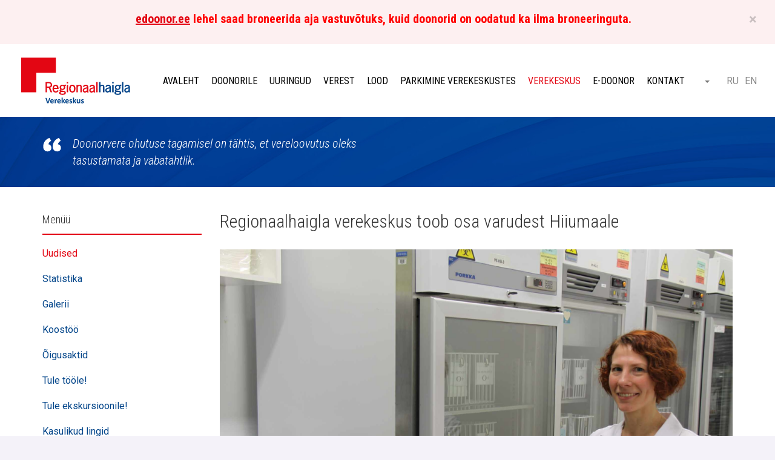

--- FILE ---
content_type: text/html; charset=UTF-8
request_url: https://verekeskus.ee/regionaalhaigla-verekeskus-toob-osa-varudest-hiiumaale/
body_size: 11473
content:
<!DOCTYPE html>
<html lang="et" prefix="og: http://ogp.me/ns#">
<head>
    <meta charset="utf-8" />
    <meta name="generator" content="OKIA" />
    <meta name="viewport" content="width=device-width, initial-scale=1" />
    <link rel="shortcut icon" type="image/ico" href="https://verekeskus.ee/wp-content/themes/verekeskus/favicon.ico" />
    <link rel="apple-touch-icon-precomposed" href="https://verekeskus.ee/wp-content/themes/verekeskus/assets/dist/gfx/apple-touch-icon-144x144.png" />
    <link rel="apple-touch-icon-precomposed" sizes="72x72" href="https://verekeskus.ee/wp-content/themes/verekeskus/assets/dist/gfx/apple-touch-icon-72x72.png" />
    <link rel="apple-touch-icon-precomposed" sizes="144x144" href="https://verekeskus.ee/wp-content/themes/verekeskus/assets/dist/gfx/apple-touch-icon-144x144.png" />
    <meta name="msapplication-square70x70logo" content="https://verekeskus.ee/wp-content/themes/verekeskus/assets/dist/gfx/smalltile.png" />
    <meta name="msapplication-square150x150logo" content="https://verekeskus.ee/wp-content/themes/verekeskus/assets/dist/gfx/mediumtile.png" />
    <meta name="msapplication-wide310x150logo" content="https://verekeskus.ee/wp-content/themes/verekeskus/assets/dist/gfx/widetile.png" />
    <meta name="msapplication-square310x310logo" content="https://verekeskus.ee/wp-content/themes/verekeskus/assets/dist/gfx/largetile.png" />
    <meta name="facebook-domain-verification" content="haz2ypgvnmj0wqjfpjjhro8jok5dd7" />
    <link href='//fonts.googleapis.com/css?family=Roboto+Condensed:300italic,400italic,700italic,400,300,700|Roboto:400,100,100italic,300,300italic,400italic,500,500italic,700,700italic,900,900italic&subset=cyrillic-ext' rel='stylesheet' type='text/css' />
    <title>Regionaalhaigla verekeskus toob osa varudest Hiiumaale &#8211; Põhja-Eesti Regionaalhaigla Verekeskus</title>
<style type="text/css" media="screen">#ui-datepicker-div.booked_custom_date_picker table.ui-datepicker-calendar tbody td a.ui-state-active,#ui-datepicker-div.booked_custom_date_picker table.ui-datepicker-calendar tbody td a.ui-state-active:hover,body #booked-profile-page input[type=submit].button-primary:hover,body .booked-list-view button.button:hover, body .booked-list-view input[type=submit].button-primary:hover,body table.booked-calendar input[type=submit].button-primary:hover,body .booked-modal input[type=submit].button-primary:hover,body table.booked-calendar th,body table.booked-calendar thead,body table.booked-calendar thead th,body table.booked-calendar .booked-appt-list .timeslot .timeslot-people button:hover,body #booked-profile-page .booked-profile-header,body #booked-profile-page .booked-tabs li.active a,body #booked-profile-page .booked-tabs li.active a:hover,body #booked-profile-page .appt-block .google-cal-button > a:hover,#ui-datepicker-div.booked_custom_date_picker .ui-datepicker-header{ background:#004488 !important; }body #booked-profile-page input[type=submit].button-primary:hover,body table.booked-calendar input[type=submit].button-primary:hover,body .booked-list-view button.button:hover, body .booked-list-view input[type=submit].button-primary:hover,body .booked-modal input[type=submit].button-primary:hover,body table.booked-calendar th,body table.booked-calendar .booked-appt-list .timeslot .timeslot-people button:hover,body #booked-profile-page .booked-profile-header,body #booked-profile-page .appt-block .google-cal-button > a:hover{ border-color:#004488 !important; }body table.booked-calendar tr.days,body table.booked-calendar tr.days th,body .booked-calendarSwitcher.calendar,body #booked-profile-page .booked-tabs,#ui-datepicker-div.booked_custom_date_picker table.ui-datepicker-calendar thead,#ui-datepicker-div.booked_custom_date_picker table.ui-datepicker-calendar thead th{ background:#d52b1e !important; }body table.booked-calendar tr.days th,body #booked-profile-page .booked-tabs{ border-color:#d52b1e !important; }#ui-datepicker-div.booked_custom_date_picker table.ui-datepicker-calendar tbody td.ui-datepicker-today a,#ui-datepicker-div.booked_custom_date_picker table.ui-datepicker-calendar tbody td.ui-datepicker-today a:hover,body #booked-profile-page input[type=submit].button-primary,body table.booked-calendar input[type=submit].button-primary,body .booked-list-view button.button, body .booked-list-view input[type=submit].button-primary,body .booked-list-view button.button, body .booked-list-view input[type=submit].button-primary,body .booked-modal input[type=submit].button-primary,body table.booked-calendar .booked-appt-list .timeslot .timeslot-people button,body #booked-profile-page .booked-profile-appt-list .appt-block.approved .status-block,body #booked-profile-page .appt-block .google-cal-button > a,body .booked-modal p.booked-title-bar,body table.booked-calendar td:hover .date span,body .booked-list-view a.booked_list_date_picker_trigger.booked-dp-active,body .booked-list-view a.booked_list_date_picker_trigger.booked-dp-active:hover,.booked-ms-modal .booked-book-appt /* Multi-Slot Booking */{ background:#54b7e0; }body #booked-profile-page input[type=submit].button-primary,body table.booked-calendar input[type=submit].button-primary,body .booked-list-view button.button, body .booked-list-view input[type=submit].button-primary,body .booked-list-view button.button, body .booked-list-view input[type=submit].button-primary,body .booked-modal input[type=submit].button-primary,body #booked-profile-page .appt-block .google-cal-button > a,body table.booked-calendar .booked-appt-list .timeslot .timeslot-people button,body .booked-list-view a.booked_list_date_picker_trigger.booked-dp-active,body .booked-list-view a.booked_list_date_picker_trigger.booked-dp-active:hover{ border-color:#54b7e0; }body .booked-modal .bm-window p i.fa,body .booked-modal .bm-window a,body .booked-appt-list .booked-public-appointment-title,body .booked-modal .bm-window p.appointment-title,.booked-ms-modal.visible:hover .booked-book-appt{ color:#54b7e0; }.booked-appt-list .timeslot.has-title .booked-public-appointment-title { color:inherit; }</style><meta name='robots' content='max-image-preview:large' />
<link rel="alternate" hreflang="et" href="https://verekeskus.ee/regionaalhaigla-verekeskus-toob-osa-varudest-hiiumaale/" />

<!-- Google Tag Manager for WordPress by gtm4wp.com -->
<script data-cfasync="false" data-pagespeed-no-defer>
	var gtm4wp_datalayer_name = "dataLayer";
	var dataLayer = dataLayer || [];
</script>
<!-- End Google Tag Manager for WordPress by gtm4wp.com --><link rel='dns-prefetch' href='//ajax.googleapis.com' />
<link rel='dns-prefetch' href='//maxcdn.bootstrapcdn.com' />
<link rel='dns-prefetch' href='//s.w.org' />
		<script type="text/javascript">
			window._wpemojiSettings = {"baseUrl":"https:\/\/s.w.org\/images\/core\/emoji\/13.0.1\/72x72\/","ext":".png","svgUrl":"https:\/\/s.w.org\/images\/core\/emoji\/13.0.1\/svg\/","svgExt":".svg","source":{"concatemoji":"https:\/\/verekeskus.ee\/wp-includes\/js\/wp-emoji-release.min.js?ver=5.7.2"}};
			!function(e,a,t){var n,r,o,i=a.createElement("canvas"),p=i.getContext&&i.getContext("2d");function s(e,t){var a=String.fromCharCode;p.clearRect(0,0,i.width,i.height),p.fillText(a.apply(this,e),0,0);e=i.toDataURL();return p.clearRect(0,0,i.width,i.height),p.fillText(a.apply(this,t),0,0),e===i.toDataURL()}function c(e){var t=a.createElement("script");t.src=e,t.defer=t.type="text/javascript",a.getElementsByTagName("head")[0].appendChild(t)}for(o=Array("flag","emoji"),t.supports={everything:!0,everythingExceptFlag:!0},r=0;r<o.length;r++)t.supports[o[r]]=function(e){if(!p||!p.fillText)return!1;switch(p.textBaseline="top",p.font="600 32px Arial",e){case"flag":return s([127987,65039,8205,9895,65039],[127987,65039,8203,9895,65039])?!1:!s([55356,56826,55356,56819],[55356,56826,8203,55356,56819])&&!s([55356,57332,56128,56423,56128,56418,56128,56421,56128,56430,56128,56423,56128,56447],[55356,57332,8203,56128,56423,8203,56128,56418,8203,56128,56421,8203,56128,56430,8203,56128,56423,8203,56128,56447]);case"emoji":return!s([55357,56424,8205,55356,57212],[55357,56424,8203,55356,57212])}return!1}(o[r]),t.supports.everything=t.supports.everything&&t.supports[o[r]],"flag"!==o[r]&&(t.supports.everythingExceptFlag=t.supports.everythingExceptFlag&&t.supports[o[r]]);t.supports.everythingExceptFlag=t.supports.everythingExceptFlag&&!t.supports.flag,t.DOMReady=!1,t.readyCallback=function(){t.DOMReady=!0},t.supports.everything||(n=function(){t.readyCallback()},a.addEventListener?(a.addEventListener("DOMContentLoaded",n,!1),e.addEventListener("load",n,!1)):(e.attachEvent("onload",n),a.attachEvent("onreadystatechange",function(){"complete"===a.readyState&&t.readyCallback()})),(n=t.source||{}).concatemoji?c(n.concatemoji):n.wpemoji&&n.twemoji&&(c(n.twemoji),c(n.wpemoji)))}(window,document,window._wpemojiSettings);
		</script>
		<style type="text/css">
img.wp-smiley,
img.emoji {
	display: inline !important;
	border: none !important;
	box-shadow: none !important;
	height: 1em !important;
	width: 1em !important;
	margin: 0 .07em !important;
	vertical-align: -0.1em !important;
	background: none !important;
	padding: 0 !important;
}
</style>
			
	<link rel='stylesheet' id='wp-block-library-css'  href='https://verekeskus.ee/wp-includes/css/dist/block-library/style.min.css?ver=5.7.2' type='text/css' media='all' />
<link rel='stylesheet' id='booked-icons-css'  href='https://verekeskus.ee/wp-content/plugins/booked/assets/css/icons.css?ver=2.3.5' type='text/css' media='all' />
<link rel='stylesheet' id='booked-tooltipster-css'  href='https://verekeskus.ee/wp-content/plugins/booked/assets/js/tooltipster/css/tooltipster.css?ver=3.3.0' type='text/css' media='all' />
<link rel='stylesheet' id='booked-tooltipster-theme-css'  href='https://verekeskus.ee/wp-content/plugins/booked/assets/js/tooltipster/css/themes/tooltipster-light.css?ver=3.3.0' type='text/css' media='all' />
<link rel='stylesheet' id='booked-animations-css'  href='https://verekeskus.ee/wp-content/plugins/booked/assets/css/animations.css?ver=2.3.5' type='text/css' media='all' />
<link rel='stylesheet' id='booked-css-css'  href='https://verekeskus.ee/wp-content/plugins/booked/dist/booked.css?ver=2.3.5' type='text/css' media='all' />
<link rel='stylesheet' id='vfb-pro-css'  href='https://verekeskus.ee/wp-content/plugins/vfb-pro/public/assets/css/vfb-style.min.css?ver=2019.05.10' type='text/css' media='all' />
<link rel='stylesheet' id='oi-screen-css'  href='https://verekeskus.ee/wp-content/themes/verekeskus/assets/dist/css/styles_screen.min.css' type='text/css' media='screen' />
<script type='text/javascript' src='//ajax.googleapis.com/ajax/libs/jquery/1.11.2/jquery.min.js' id='jquery-js'></script>
<script type='text/javascript' src='https://verekeskus.ee/wp-content/plugins/sitepress-multilingual-cms/res/js/jquery.cookie.js?ver=4.4.10' id='jquery.cookie-js'></script>
<script type='text/javascript' id='wpml-cookie-js-extra'>
/* <![CDATA[ */
var wpml_cookies = {"wp-wpml_current_language":{"value":"et","expires":1,"path":"\/"}};
var wpml_cookies = {"wp-wpml_current_language":{"value":"et","expires":1,"path":"\/"}};
/* ]]> */
</script>
<script type='text/javascript' src='https://verekeskus.ee/wp-content/plugins/sitepress-multilingual-cms/res/js/cookies/language-cookie.js?ver=4.4.10' id='wpml-cookie-js'></script>
<script type='text/javascript' src='https://verekeskus.ee/wp-content/themes/verekeskus/assets/dist/scripts/vendors.min.js' id='oi-vendors-js'></script>
<script type='text/javascript' id='oi-app-js-extra'>
/* <![CDATA[ */
var oi_vars = {"theme_url":"https:\/\/verekeskus.ee\/wp-content\/themes\/verekeskus","ajax_url":"https:\/\/verekeskus.ee\/wp-admin\/admin-ajax.php","nonce":"6bb80471dd","lang":"et","messages":{"loading":"Andmeid laaditakse&hellip;"}};
/* ]]> */
</script>
<script type='text/javascript' src='https://verekeskus.ee/wp-content/themes/verekeskus/assets/dist/scripts/custom.js' id='oi-app-js'></script>
<link rel="https://api.w.org/" href="https://verekeskus.ee/wp-json/" /><link rel="alternate" type="application/json" href="https://verekeskus.ee/wp-json/wp/v2/posts/5389" /><link rel="canonical" href="https://verekeskus.ee/regionaalhaigla-verekeskus-toob-osa-varudest-hiiumaale/" />
<link rel='shortlink' href='https://verekeskus.ee/?p=5389' />
<link rel="alternate" type="application/json+oembed" href="https://verekeskus.ee/wp-json/oembed/1.0/embed?url=https%3A%2F%2Fverekeskus.ee%2Fregionaalhaigla-verekeskus-toob-osa-varudest-hiiumaale%2F" />
<link rel="alternate" type="text/xml+oembed" href="https://verekeskus.ee/wp-json/oembed/1.0/embed?url=https%3A%2F%2Fverekeskus.ee%2Fregionaalhaigla-verekeskus-toob-osa-varudest-hiiumaale%2F&#038;format=xml" />
<!-- Google Tag Manager -->
<script>(function(w,d,s,l,i){w[l]=w[l]||[];w[l].push({'gtm.start':
new Date().getTime(),event:'gtm.js'});var f=d.getElementsByTagName(s)[0],
j=d.createElement(s),dl=l!='dataLayer'?'&l='+l:'';j.async=true;j.src=
'https://www.googletagmanager.com/gtm.js?id='+i+dl;f.parentNode.insertBefore(j,f);
})(window,document,'script','dataLayer','GTM-KDZ7Q6S');</script>
<!-- End Google Tag Manager -->

<!-- Google Tag Manager for WordPress by gtm4wp.com -->
<!-- GTM Container placement set to automatic -->
<script data-cfasync="false" data-pagespeed-no-defer type="text/javascript">
	var dataLayer_content = {"pagePostType":"post","pagePostType2":"single-post","pageCategory":["uudised"],"pagePostAuthor":"admin30012015"};
	dataLayer.push( dataLayer_content );
</script>
<script data-cfasync="false" data-pagespeed-no-defer type="text/javascript">
(function(w,d,s,l,i){w[l]=w[l]||[];w[l].push({'gtm.start':
new Date().getTime(),event:'gtm.js'});var f=d.getElementsByTagName(s)[0],
j=d.createElement(s),dl=l!='dataLayer'?'&l='+l:'';j.async=true;j.src=
'//www.googletagmanager.com/gtm.js?id='+i+dl;f.parentNode.insertBefore(j,f);
})(window,document,'script','dataLayer','GTM-K8668WP');
</script>
<!-- End Google Tag Manager for WordPress by gtm4wp.com -->
<!-- Meta Pixel Code -->
<script type='text/javascript'>
!function(f,b,e,v,n,t,s){if(f.fbq)return;n=f.fbq=function(){n.callMethod?
n.callMethod.apply(n,arguments):n.queue.push(arguments)};if(!f._fbq)f._fbq=n;
n.push=n;n.loaded=!0;n.version='2.0';n.queue=[];t=b.createElement(e);t.async=!0;
t.src=v;s=b.getElementsByTagName(e)[0];s.parentNode.insertBefore(t,s)}(window,
document,'script','https://connect.facebook.net/en_US/fbevents.js?v=next');
</script>
<!-- End Meta Pixel Code -->

      <script type='text/javascript'>
        var url = window.location.origin + '?ob=open-bridge';
        fbq('set', 'openbridge', '188800329464465', url);
      </script>
    <script type='text/javascript'>fbq('init', '188800329464465', {}, {
    "agent": "wordpress-5.7.2-3.0.16"
})</script><script type='text/javascript'>
    fbq('track', 'PageView', []);
  </script>
<!-- Meta Pixel Code -->
<noscript>
<img height="1" width="1" style="display:none" alt="fbpx"
src="https://www.facebook.com/tr?id=188800329464465&ev=PageView&noscript=1" />
</noscript>
<!-- End Meta Pixel Code -->
<meta name="redi-version" content="1.2.1" />
<!-- Facebook Open Graph protocol plugin NEEDS an admin or app ID to work, please visit the plugin settings page! -->
<link rel="icon" href="https://verekeskus.ee/wp-content/uploads/2017/10/favicon.png" sizes="32x32" />
<link rel="icon" href="https://verekeskus.ee/wp-content/uploads/2017/10/favicon.png" sizes="192x192" />
<link rel="apple-touch-icon" href="https://verekeskus.ee/wp-content/uploads/2017/10/favicon.png" />
<meta name="msapplication-TileImage" content="https://verekeskus.ee/wp-content/uploads/2017/10/favicon.png" />
    <style type="text/css">
        .front-jumbotron {
            background-image: url('https://verekeskus.ee/wp-content/uploads/2023/01/cropped-Loome-uusi-veregruppe-2.png');
        }
    </style>
    <!--[if lt IE 9]>
    <script src="https://oss.maxcdn.com/html5shiv/3.7.2/html5shiv.min.js"></script>
    <script src="//oss.maxcdn.com/libs/respond.js/1.4.2/respond.min.js"></script>
    <![endif]-->
	    <script type="text/javascript">
        /* <![CDATA[ */
		  (function(i,s,o,g,r,a,m){i['GoogleAnalyticsObject']=r;i[r]=i[r]||function(){
		  (i[r].q=i[r].q||[]).push(arguments)},i[r].l=1*new Date();a=s.createElement(o),
		  m=s.getElementsByTagName(o)[0];a.async=1;a.src=g;m.parentNode.insertBefore(a,m)
		  })(window,document,'script','//www.google-analytics.com/analytics.js','ga');

		  ga('create', 'UA-10572444-1', 'auto');
		  ga('send', 'pageview');
       /* ]]> */
   </script>
   <!-- Facebook Pixel Code -->
   <script>
   !function(f,b,e,v,n,t,s)
   {if(f.fbq)return;n=f.fbq=function(){n.callMethod?
       n.callMethod.apply(n,arguments):n.queue.push(arguments)};
       if(!f._fbq)f._fbq=n;n.push=n;n.loaded=!0;n.version='2.0';
       n.queue=[];t=b.createElement(e);t.async=!0;
       t.src=v;s=b.getElementsByTagName(e)[0];
       s.parentNode.insertBefore(t,s)}(window, document,'script',
       'https://connect.facebook.net/en_US/fbevents.js');
       fbq('init', '320876679137521');
       fbq('track', 'PageView');
   </script>
   <noscript>
       <img height="1" width="1" style="display:none"
       src="https://www.facebook.com/tr?id=320876679137521&ev=PageView&noscript=1"/>
   </noscript>
   <!-- End Facebook Pixel Code -->
	
    <style>
        #cn-notice-text a{
            color: #fff;
        }
        #cn-accept-cookie, #cn-more-info{
            text-shadow: none !important;
            background-image: none !important;
            background-color: #fff !important;
            border-radius: 0 !important;
            box-shadow: none !important;
            color: #002665 !important;
            font-weight: 500;
        }
        figure.blood-supplies__col {
            position: relative;
            padding-bottom: 60px;
        }
        figure.blood-supplies__col p.more {
            position: absolute;
            left: 30px;
            right: 30px;
            bottom: 30px;
            height: 43px;
        }
    </style>
</head>
<body class="post-template-default single single-post postid-5389 single-format-standard et">
    <div class="main-wrap-helper">
                <div class="alert alert-danger text-center">
            <button data-dismiss="alert" class="close js-alert-close" type="button" title="Sulge"><span aria-hidden="true">×</span></button>
            <h4 style="text-align: center;"><strong><span style="color: #ff0000;"><a href="http://edoonor.ee">edoonor.ee</a> lehel saad broneerida aja vastuvõtuks, kuid doonorid on oodatud ka ilma broneeringuta.</span></strong></h4>
        </div>
                <header class="main-header">
                        <h1 class="main-header__logo"><a href="https://verekeskus.ee/" title="Verekeskus" rel="home"><img src="https://verekeskus.ee/wp-content/themes/verekeskus/assets/dist/gfx/verekeskus-logo-et.svg" alt="Verekeskus" /><span class="sr-only">Põhja-Eesti Regionaalhaigla Verekeskus</span></a></h1>
            <div class="main-header__helper">
                
<div class="mainnav-section hidden-xs hidden-sm hidden-md"><ul id="menu-primary-navigation" class="menu"><li id="menu-item-5" class="menu-item menu-item-type-custom menu-item-object-custom menu-item-home menu-item-5"><a href="https://verekeskus.ee/">Avaleht</a></li>
<li id="menu-item-2393" class="menu-item menu-item-type-post_type menu-item-object-page menu-item-has-children menu-item-2393"><a href="https://verekeskus.ee/doonorile/">Doonorile</a>
<ul class="sub-menu">
	<li id="menu-item-16" class="menu-item menu-item-type-post_type menu-item-object-page menu-item-16"><a href="https://verekeskus.ee/doonorile/valjasoitude-graafik/">V&#xE4;ljas&#xF5;itude graafik</a></li>
	<li id="menu-item-108" class="menu-item menu-item-type-post_type menu-item-object-page menu-item-108"><a href="https://verekeskus.ee/doonorile/nouded-doonorile/">N&#xF5;uded doonorile</a></li>
	<li id="menu-item-43737" class="menu-item menu-item-type-post_type menu-item-object-page menu-item-43737"><a href="https://verekeskus.ee/doonorile/parkimine-verekeskustes/">Parkimine verekeskustes</a></li>
	<li id="menu-item-1074" class="menu-item menu-item-type-custom menu-item-object-custom menu-item-1074"><a href="https://verekeskus.ee/kontakt/">Kus loovutada?</a></li>
	<li id="menu-item-313" class="menu-item menu-item-type-post_type menu-item-object-page menu-item-313"><a href="https://verekeskus.ee/doonorile/doonori-toolt-ara-lubamine/">Doonori t&#xF6;&#xF6;lt &#xE4;ra lubamine</a></li>
	<li id="menu-item-143" class="menu-item menu-item-type-post_type menu-item-object-page menu-item-143"><a href="https://verekeskus.ee/doonorile/teekond-verekeskuses/">Teekond verekeskuses</a></li>
	<li id="menu-item-155" class="menu-item menu-item-type-post_type menu-item-object-page menu-item-155"><a href="https://verekeskus.ee/doonorile/vereloovutamise-piirangud/">Vereloovutamise piirangud</a></li>
	<li id="menu-item-166" class="menu-item menu-item-type-post_type menu-item-object-page menu-item-166"><a href="https://verekeskus.ee/doonorile/korvalnahud/">Kui vereloovutusel tekib minestustunne</a></li>
	<li id="menu-item-196" class="menu-item menu-item-type-post_type menu-item-object-page menu-item-196"><a href="https://verekeskus.ee/doonorile/plasmadoonorlus/">PLASMADOONORLUS</a></li>
	<li id="menu-item-312" class="menu-item menu-item-type-post_type menu-item-object-page menu-item-312"><a href="https://verekeskus.ee/doonorile/kkk/">KKK</a></li>
	<li id="menu-item-2464" class="menu-item menu-item-type-post_type menu-item-object-page menu-item-2464"><a href="https://verekeskus.ee/doonorile/tagasiside-ankeet/">Saada tagasiside</a></li>
	<li id="menu-item-327" class="menu-item menu-item-type-post_type menu-item-object-page menu-item-327"><a href="https://verekeskus.ee/doonorile/legend-pelikanist/">Legend pelikanist</a></li>
	<li id="menu-item-337" class="menu-item menu-item-type-post_type menu-item-object-page menu-item-337"><a href="https://verekeskus.ee/doonorile/ajalugu/">Ajalugu</a></li>
	<li id="menu-item-348" class="menu-item menu-item-type-post_type menu-item-object-page menu-item-348"><a href="https://verekeskus.ee/doonorile/oppematerjal/">&#xD5;ppematerjal</a></li>
	<li id="menu-item-8692" class="menu-item menu-item-type-post_type menu-item-object-page menu-item-has-children menu-item-8692"><a href="https://verekeskus.ee/verekond/">Verekond</a></li>
</ul>
</li>
<li id="menu-item-300" class="menu-item menu-item-type-post_type menu-item-object-page menu-item-has-children menu-item-300"><a href="https://verekeskus.ee/uuringud/">Uuringud</a>
<ul class="sub-menu">
	<li id="menu-item-375" class="menu-item menu-item-type-post_type menu-item-object-page menu-item-has-children menu-item-375"><a href="https://verekeskus.ee/uuringud/doonorivere-uuringud/">Doonorivere uuringud</a></li>
	<li id="menu-item-391" class="menu-item menu-item-type-post_type menu-item-object-page menu-item-has-children menu-item-391"><a href="https://verekeskus.ee/uuringud/nakkushaiguste_uuring/">Nakkushaigused</a></li>
</ul>
</li>
<li id="menu-item-88" class="menu-item menu-item-type-post_type menu-item-object-page menu-item-has-children menu-item-88"><a href="https://verekeskus.ee/verest/">Verest</a>
<ul class="sub-menu">
	<li id="menu-item-52" class="menu-item menu-item-type-post_type menu-item-object-page menu-item-52"><a href="https://verekeskus.ee/verest/vere-teekond/">Vere teekond</a></li>
	<li id="menu-item-530" class="menu-item menu-item-type-post_type menu-item-object-page menu-item-530"><a href="https://verekeskus.ee/verest/punalibled-ehk-erutrotsuudid/">Punalibled ehk er&#xFC;trots&#xFC;&#xFC;did</a></li>
	<li id="menu-item-529" class="menu-item menu-item-type-post_type menu-item-object-page menu-item-529"><a href="https://verekeskus.ee/verest/vereliistakud-ehk-trombotsuudid/">Vereliistakud ehk trombots&#xFC;&#xFC;did</a></li>
	<li id="menu-item-528" class="menu-item menu-item-type-post_type menu-item-object-page menu-item-528"><a href="https://verekeskus.ee/verest/plasma/">Plasma</a></li>
	<li id="menu-item-545" class="menu-item menu-item-type-post_type menu-item-object-page menu-item-545"><a href="https://verekeskus.ee/verest/veregruppidest/">Veregruppidest</a></li>
</ul>
</li>
<li id="menu-item-23" class="menu-item menu-item-type-post_type menu-item-object-page menu-item-has-children menu-item-23"><a href="https://verekeskus.ee/lood/">Lood</a>
<ul class="sub-menu">
	<li id="menu-item-36" class="menu-item menu-item-type-taxonomy menu-item-object-story_category menu-item-36"><a href="https://verekeskus.ee/lood/patsiendi-lood-et/">Patsientide lood</a></li>
	<li id="menu-item-37" class="menu-item menu-item-type-taxonomy menu-item-object-story_category menu-item-37"><a href="https://verekeskus.ee/lood/doonorite-lood/">Doonorite ja s&#xF5;prade lood</a></li>
</ul>
</li>
<li id="menu-item-43741" class="menu-item menu-item-type-post_type menu-item-object-page menu-item-43741"><a href="https://verekeskus.ee/doonorile/parkimine-verekeskustes/">Parkimine verekeskustes</a></li>
<li id="menu-item-2496" class="menu-item menu-item-type-post_type menu-item-object-page menu-item-has-children menu-item-2496 current-menu-ancestor current-menu-parent current_page_parent current_page_ancestor"><a href="https://verekeskus.ee/verekeskus/">Verekeskus</a>
<ul class="sub-menu">
	<li id="menu-item-81" class="menu-item menu-item-type-taxonomy menu-item-object-category current-post-ancestor current-menu-parent current-post-parent menu-item-81"><a href="https://verekeskus.ee/uudised/">Uudised</a></li>
	<li id="menu-item-2336" class="menu-item menu-item-type-post_type menu-item-object-page menu-item-2336"><a href="https://verekeskus.ee/verekeskus/statistika/">Statistika</a></li>
	<li id="menu-item-80" class="menu-item menu-item-type-taxonomy menu-item-object-category menu-item-80"><a href="https://verekeskus.ee/galerii/">Galerii</a></li>
	<li id="menu-item-2342" class="menu-item menu-item-type-post_type menu-item-object-page menu-item-2342"><a href="https://verekeskus.ee/verekeskus/koostoo/">Koost&#xF6;&#xF6;</a></li>
	<li id="menu-item-2365" class="menu-item menu-item-type-post_type menu-item-object-page menu-item-2365"><a href="https://verekeskus.ee/verekeskus/oigusaktid/">&#xD5;igusaktid</a></li>
	<li id="menu-item-2377" class="menu-item menu-item-type-post_type menu-item-object-page menu-item-2377"><a href="https://verekeskus.ee/verekeskus/tule-toole/">Tule t&#xF6;&#xF6;le!</a></li>
	<li id="menu-item-2376" class="menu-item menu-item-type-post_type menu-item-object-page menu-item-2376"><a href="https://verekeskus.ee/verekeskus/tule-ekskursioonile/">Tule ekskursioonile!</a></li>
	<li id="menu-item-2375" class="menu-item menu-item-type-post_type menu-item-object-page menu-item-2375"><a href="https://verekeskus.ee/verekeskus/kasulikud-lingid/">Kasulikud lingid</a></li>
</ul>
</li>
<li id="menu-item-1073" class="menu-item menu-item-type-custom menu-item-object-custom menu-item-1073"><a href="https://edoonor.ee">E-doonor</a></li>
<li id="menu-item-26" class="menu-item menu-item-type-post_type menu-item-object-page menu-item-26"><a href="https://verekeskus.ee/kontakt/">Kontakt</a></li>
</ul></div>
                <form action="https://verekeskus.ee/" method="get" class="main-header__searchform">
    <a href="https://verekeskus.ee/?s=Verekeskus" class="btn-toggle-search hidden-xs hidden-sm hidden-md" title="Otsi"><span class="sr-only">Otsi</span></a>
	<div class="main-header-searchform-row visible-xs-block visible-sm-block visible-md-block">
		<input type="search" class="main-header-searchform-field" name="s" id="search" value="" placeholder="Otsi..." />
		<button type="submit" class="main-header-searchform-btn" title="Alusta otsimist"><span class="sr-only">Alusta otsimist</span></button>
	</div>
</form>
                <ul class="list main-header-lang-switch">
<li class="current-lang"><a href="https://verekeskus.ee/regionaalhaigla-verekeskus-toob-osa-varudest-hiiumaale/" rel="alternate" hreflang="et" title="Eesti">ET</a></li>
<li><a href="https://verekeskus.ee/ru/" rel="alternate" hreflang="ru" title="Русский">RU</a></li>
<li><a href="https://verekeskus.ee/en/" rel="alternate" hreflang="en" title="English">EN</a></li>
</ul>                                <div class="mobile-mainnav__section hidden-lg">
                    <button class="dropdown-toggle x" type="button" data-toggle="dropdown" title="Menüü"><span class="lines"><span class="sr-only">Menüü</span></span></button>
                    <div class="dropdown-menu__helper">
                        <div class="dropdown-menu">
                            <div class="dropdown-menu__content">
                                
<div class="mainnav-section__mobile"><ul id="menu-primary-navigation-1" class="mainnav-mobile__list"><li class="menu-item menu-item-type-custom menu-item-object-custom menu-item-home menu-item-5"><a href="https://verekeskus.ee/">Avaleht</a></li>
<li class="menu-item menu-item-type-post_type menu-item-object-page menu-item-has-children menu-item-2393"><a href="https://verekeskus.ee/doonorile/">Doonorile</a>
<ul class="sub-menu">
	<li class="menu-item menu-item-type-post_type menu-item-object-page menu-item-16"><a href="https://verekeskus.ee/doonorile/valjasoitude-graafik/">V&#xE4;ljas&#xF5;itude graafik</a></li>
	<li class="menu-item menu-item-type-post_type menu-item-object-page menu-item-108"><a href="https://verekeskus.ee/doonorile/nouded-doonorile/">N&#xF5;uded doonorile</a></li>
	<li class="menu-item menu-item-type-post_type menu-item-object-page menu-item-43737"><a href="https://verekeskus.ee/doonorile/parkimine-verekeskustes/">Parkimine verekeskustes</a></li>
	<li class="menu-item menu-item-type-custom menu-item-object-custom menu-item-1074"><a href="https://verekeskus.ee/kontakt/">Kus loovutada?</a></li>
	<li class="menu-item menu-item-type-post_type menu-item-object-page menu-item-313"><a href="https://verekeskus.ee/doonorile/doonori-toolt-ara-lubamine/">Doonori t&#xF6;&#xF6;lt &#xE4;ra lubamine</a></li>
	<li class="menu-item menu-item-type-post_type menu-item-object-page menu-item-143"><a href="https://verekeskus.ee/doonorile/teekond-verekeskuses/">Teekond verekeskuses</a></li>
	<li class="menu-item menu-item-type-post_type menu-item-object-page menu-item-155"><a href="https://verekeskus.ee/doonorile/vereloovutamise-piirangud/">Vereloovutamise piirangud</a></li>
	<li class="menu-item menu-item-type-post_type menu-item-object-page menu-item-166"><a href="https://verekeskus.ee/doonorile/korvalnahud/">Kui vereloovutusel tekib minestustunne</a></li>
	<li class="menu-item menu-item-type-post_type menu-item-object-page menu-item-196"><a href="https://verekeskus.ee/doonorile/plasmadoonorlus/">PLASMADOONORLUS</a></li>
	<li class="menu-item menu-item-type-post_type menu-item-object-page menu-item-312"><a href="https://verekeskus.ee/doonorile/kkk/">KKK</a></li>
	<li class="menu-item menu-item-type-post_type menu-item-object-page menu-item-2464"><a href="https://verekeskus.ee/doonorile/tagasiside-ankeet/">Saada tagasiside</a></li>
	<li class="menu-item menu-item-type-post_type menu-item-object-page menu-item-327"><a href="https://verekeskus.ee/doonorile/legend-pelikanist/">Legend pelikanist</a></li>
	<li class="menu-item menu-item-type-post_type menu-item-object-page menu-item-337"><a href="https://verekeskus.ee/doonorile/ajalugu/">Ajalugu</a></li>
	<li class="menu-item menu-item-type-post_type menu-item-object-page menu-item-348"><a href="https://verekeskus.ee/doonorile/oppematerjal/">&#xD5;ppematerjal</a></li>
	<li class="menu-item menu-item-type-post_type menu-item-object-page menu-item-has-children menu-item-8692"><a href="https://verekeskus.ee/verekond/">Verekond</a></li>
</ul>
</li>
<li class="menu-item menu-item-type-post_type menu-item-object-page menu-item-has-children menu-item-300"><a href="https://verekeskus.ee/uuringud/">Uuringud</a>
<ul class="sub-menu">
	<li class="menu-item menu-item-type-post_type menu-item-object-page menu-item-has-children menu-item-375"><a href="https://verekeskus.ee/uuringud/doonorivere-uuringud/">Doonorivere uuringud</a></li>
	<li class="menu-item menu-item-type-post_type menu-item-object-page menu-item-has-children menu-item-391"><a href="https://verekeskus.ee/uuringud/nakkushaiguste_uuring/">Nakkushaigused</a></li>
</ul>
</li>
<li class="menu-item menu-item-type-post_type menu-item-object-page menu-item-has-children menu-item-88"><a href="https://verekeskus.ee/verest/">Verest</a>
<ul class="sub-menu">
	<li class="menu-item menu-item-type-post_type menu-item-object-page menu-item-52"><a href="https://verekeskus.ee/verest/vere-teekond/">Vere teekond</a></li>
	<li class="menu-item menu-item-type-post_type menu-item-object-page menu-item-530"><a href="https://verekeskus.ee/verest/punalibled-ehk-erutrotsuudid/">Punalibled ehk er&#xFC;trots&#xFC;&#xFC;did</a></li>
	<li class="menu-item menu-item-type-post_type menu-item-object-page menu-item-529"><a href="https://verekeskus.ee/verest/vereliistakud-ehk-trombotsuudid/">Vereliistakud ehk trombots&#xFC;&#xFC;did</a></li>
	<li class="menu-item menu-item-type-post_type menu-item-object-page menu-item-528"><a href="https://verekeskus.ee/verest/plasma/">Plasma</a></li>
	<li class="menu-item menu-item-type-post_type menu-item-object-page menu-item-545"><a href="https://verekeskus.ee/verest/veregruppidest/">Veregruppidest</a></li>
</ul>
</li>
<li class="menu-item menu-item-type-post_type menu-item-object-page menu-item-has-children menu-item-23"><a href="https://verekeskus.ee/lood/">Lood</a>
<ul class="sub-menu">
	<li class="menu-item menu-item-type-taxonomy menu-item-object-story_category menu-item-36"><a href="https://verekeskus.ee/lood/patsiendi-lood-et/">Patsientide lood</a></li>
	<li class="menu-item menu-item-type-taxonomy menu-item-object-story_category menu-item-37"><a href="https://verekeskus.ee/lood/doonorite-lood/">Doonorite ja s&#xF5;prade lood</a></li>
</ul>
</li>
<li class="menu-item menu-item-type-post_type menu-item-object-page menu-item-43741"><a href="https://verekeskus.ee/doonorile/parkimine-verekeskustes/">Parkimine verekeskustes</a></li>
<li class="menu-item menu-item-type-post_type menu-item-object-page menu-item-has-children menu-item-2496 current-menu-ancestor current-menu-parent current_page_parent current_page_ancestor"><a href="https://verekeskus.ee/verekeskus/">Verekeskus</a>
<ul class="sub-menu">
	<li class="menu-item menu-item-type-taxonomy menu-item-object-category current-post-ancestor current-menu-parent current-post-parent menu-item-81"><a href="https://verekeskus.ee/uudised/">Uudised</a></li>
	<li class="menu-item menu-item-type-post_type menu-item-object-page menu-item-2336"><a href="https://verekeskus.ee/verekeskus/statistika/">Statistika</a></li>
	<li class="menu-item menu-item-type-taxonomy menu-item-object-category menu-item-80"><a href="https://verekeskus.ee/galerii/">Galerii</a></li>
	<li class="menu-item menu-item-type-post_type menu-item-object-page menu-item-2342"><a href="https://verekeskus.ee/verekeskus/koostoo/">Koost&#xF6;&#xF6;</a></li>
	<li class="menu-item menu-item-type-post_type menu-item-object-page menu-item-2365"><a href="https://verekeskus.ee/verekeskus/oigusaktid/">&#xD5;igusaktid</a></li>
	<li class="menu-item menu-item-type-post_type menu-item-object-page menu-item-2377"><a href="https://verekeskus.ee/verekeskus/tule-toole/">Tule t&#xF6;&#xF6;le!</a></li>
	<li class="menu-item menu-item-type-post_type menu-item-object-page menu-item-2376"><a href="https://verekeskus.ee/verekeskus/tule-ekskursioonile/">Tule ekskursioonile!</a></li>
	<li class="menu-item menu-item-type-post_type menu-item-object-page menu-item-2375"><a href="https://verekeskus.ee/verekeskus/kasulikud-lingid/">Kasulikud lingid</a></li>
</ul>
</li>
<li class="menu-item menu-item-type-custom menu-item-object-custom menu-item-1073"><a href="https://edoonor.ee">E-doonor</a></li>
<li class="menu-item menu-item-type-post_type menu-item-object-page menu-item-26"><a href="https://verekeskus.ee/kontakt/">Kontakt</a></li>
</ul></div>
                                <form action="https://verekeskus.ee/" method="get" class="main-header__searchform">
    <a href="https://verekeskus.ee/?s=Verekeskus" class="btn-toggle-search hidden-xs hidden-sm hidden-md" title="Otsi"><span class="sr-only">Otsi</span></a>
	<div class="main-header-searchform-row visible-xs-block visible-sm-block visible-md-block">
		<input type="search" class="main-header-searchform-field" name="s" id="search" value="" placeholder="Otsi..." />
		<button type="submit" class="main-header-searchform-btn" title="Alusta otsimist"><span class="sr-only">Alusta otsimist</span></button>
	</div>
</form>
                                <ul class="list main-header-lang-switch">
<li class="current-lang"><a href="https://verekeskus.ee/regionaalhaigla-verekeskus-toob-osa-varudest-hiiumaale/" rel="alternate" hreflang="et" title="Eesti">ET</a></li>
<li><a href="https://verekeskus.ee/ru/" rel="alternate" hreflang="ru" title="Русский">RU</a></li>
<li><a href="https://verekeskus.ee/en/" rel="alternate" hreflang="en" title="English">EN</a></li>
</ul>                                                            </div>
                        </div>
                    </div>
                </div>
            </div>
        </header>
<div class="content-hero__section">
    <div class="container">
        <blockquote>Doonorvere ohutuse tagamisel on tähtis, et vereloovutus oleks tasustamata ja vabatahtlik.</blockquote>    </div>
</div>
<div class="container">
	<div class="row">
		<div class="col-md-3"><aside class="main-sidebar">
	<h2 class="sr-only">Külgpaani navigatsioon</h2>
	<div class="main-sidebar__nav">
		<button class="x hidden-md hidden-lg js-toggle-mobile-subnav" type="button" title="Menüü"><span class="lines"><span class="sr-only">Menüü</span></span></button>
		<p class="main-sidebar__title js-toggle-mobile-subnav">Menüü</p>
		<div class="mainnav-submenu-section"><ul class="sub-menu">
	<li class="menu-item menu-item-type-taxonomy menu-item-object-category current-post-ancestor current-menu-parent current-post-parent menu-item-81"><a href="https://verekeskus.ee/uudised/">Uudised</a></li>
	<li class="menu-item menu-item-type-post_type menu-item-object-page menu-item-2336"><a href="https://verekeskus.ee/verekeskus/statistika/">Statistika</a></li>
	<li class="menu-item menu-item-type-taxonomy menu-item-object-category menu-item-80"><a href="https://verekeskus.ee/galerii/">Galerii</a></li>
	<li class="menu-item menu-item-type-post_type menu-item-object-page menu-item-2342"><a href="https://verekeskus.ee/verekeskus/koostoo/">Koostöö</a></li>
	<li class="menu-item menu-item-type-post_type menu-item-object-page menu-item-2365"><a href="https://verekeskus.ee/verekeskus/oigusaktid/">Õigusaktid</a></li>
	<li class="menu-item menu-item-type-post_type menu-item-object-page menu-item-2377"><a href="https://verekeskus.ee/verekeskus/tule-toole/">Tule tööle!</a></li>
	<li class="menu-item menu-item-type-post_type menu-item-object-page menu-item-2376"><a href="https://verekeskus.ee/verekeskus/tule-ekskursioonile/">Tule ekskursioonile!</a></li>
	<li class="menu-item menu-item-type-post_type menu-item-object-page menu-item-2375"><a href="https://verekeskus.ee/verekeskus/kasulikud-lingid/">Kasulikud lingid</a></li>
</ul></div>	</div>
</aside>
</div>
		<div class="col-md-9">
			<main role="main">
				<article class="main-content__section">
					<h1 class="main-content__title">Regionaalhaigla verekeskus toob osa varudest Hiiumaale</h1><p><div id="attachment_5390" style="width: 2058px" class="wp-caption alignnone"><a href="http://www.verekeskus.ee/wp-content/uploads/2015/12/IMG_1640.jpg"><img aria-describedby="caption-attachment-5390" width="1024" height="1024" src="https://verekeskus.ee/wp-content/uploads/2015/12/IMG_1640-2048x1365.jpg" class="size-large wp-image-5390 attachment-large" alt="Regionaalhaigla verepanga vanemarst dr Kadri Rohtla"></a><p id="caption-attachment-5390" class="wp-caption-text">Regionaalhaigla verepanga vanemarst dr Kadri Rohtla</p></div>
</p><p><strong>Sel nädalal sõlmisid SA Põhja-Eesti Regionaalhaigla juhatuse liige-haigla ülemarst dr Andrus Remmelgas ning SA Hiiumaa Haigla juhatuse liige-haigla õendusjuht Riina Tamm verepreparaatide ja teenuste müügilepingu, mille kohaselt loob Regionaalhaigla verekeskus Hiiumaa Haiglasse verepreparaatide välislao.</strong></p>
<p>Selleks, et Hiiumaal kiiret vereülekannet vajavad patsiendid saaksid oma veregrupile vastavat ja nakkuste suhtes uuritud, st patsiendile ohutut doonoriverd, on Põhja-Eesti Regionaalhaigla ja Hiiumaa haigla koostöös otsustanud luua Hiiumaa haigla ruumides nn verepanga ehk Regionaalhaigla verekeskuse välislao, kus regulaarselt uuendatakse hiidlastele vajaminevate verepreparaatide varu. Regionaalhaigla ülemarst dr Andrus Remmelgas kinnitab: „Tegutseme selle nimel, et 2016. aasta tooks märksa suurema turvalisuse kiiret vereülekannet vajavatele Hiiumaa patsientidele. Oluline on tagada kriitilises seisundis patsientide stabiliseerimine sellisesse seisundisse, et neid on võimalik vajadusel transportida mandrile kõrgema etapi haiglasse.“</p>
<p>Spetsiaalsed külmikud veretoodete säilitamiseks peaksid jõudma Hiiumaa haiglasse jaanuaris. Regionaalhaigla peab veel Ravimiametilt taotlema tegevusloa oma varude hoidmiseks väljaspool verekeskust ja arendama vereteenistuse infosüsteemi välislao haldamiseks. Samal ajal õpivad Hiiumaa Haigla töötajad infosüsteemi kasutama ning samuti valmistatakse ette ruum külmikute paigutamiseks.</p>
<p>Hiiumaa Haigla juhatuse liige-õendusjuht Riina Tamm on kahe haigla koostööprojektiga väga rahul, öeldes: „Oleme väga rõõmsad, et saame verekeskuse toel enda haiglasse verepanga, mis parandab ja hõlbustab oluliselt meie tööd ning tagab patsientidele suurema turvalisuse ja kiirema abi. Ootame jaanuari, et saaksime verepanka kasutama hakata.“</p>
<p>Kõige sagedamini vajavad doonorverd vähihaiged, sünnitajad ja imikud ning raskete operatsioonide patsiendid, aga ka aneemia, verejooksu, raske trauma ja mitmete teiste haiguste põdejad. Õnnetusi, mis nõuavad kiirelt veretoodete ülekannet juhtub paraku ka üle mere Hiiumaal ning siiani puudusid Hiiumaa Haiglal võimalused kohapealse verepanga toimimiseks.<br>
Mandrilt vere toomine võtab aega terve päeva, paraku kriitilises seisundis patsientide puhul pahatihti aega oodata ei ole, hädaolukordades on seni lahenduseks olnud doonorite kutsumine saarerahva hulgast ja vere kogumine kohapeal. See veri on aga ülekande hetkel nakkuste suhtes uurimata, samuti ei ole sobivate doonorite kiire leidmine alati lihtne.<br>
Verekeskuse juhataja dr Riin Kullaste andmeil vajati möödunud aastal Hiiumaal erakorraliselt 15 doonori abi. Lisaks sellele kanti veel üle ligi 200 doosi mandrilt toodud veretooteid. Hiidlased on samas ka väga tublid doonorid. Regionaalhaigla korraldab vähemalt kolm korda aastas Kärdlas ja Käinas doonoripäevi, mida hiidlased iga kord rohkearvuliselt ja heatujuliselt väisavad. Eelmisel aastal külastas doonoripäevi 317 hiidlasest doonorit, kes tegid kokku 392 vereloovutust, täiendades enam kui 176 liitriga meie verevarusid. Verekeskus tuleb taas Hiiumaale juba uuel aastal – 27. jaanuaril oleme doonoripäevaga Kärdlas ning 28. jaanuaril Käinas.</p>
<p>Põhja-Eesti Regionaalhaigla verekeskus on Eesti suurim verekomponente valmistav asutus, mis kuulub haigla diagnostikakliiniku koosseisu. Meie ülesanne on koguda verd, valmistada, uurida, säilitada ja väljastada verekomponente ja tagada tervishoiuasutustele verekomponentide kättesaadavus ööpäevaringselt. Regionaalhaigla verekeskus varustab verekomponentidega 14 Eesti haiglat.<br>
Eestis on kogu elanikkonnast doonoreid 2,8 protsenti. Iga aastaga on vereloovutuste arv tasapisi kasvanud, kuid selleks, et meil ka edaspidi õnnestuks kriise ära hoida, vajame pidevalt nii uusi kui ka püsidoonoreid – abivalmis inimesi, kelle jaoks vähemalt paar korda aastas verd loovutada on eluviis.<br>
2014. aastal külastas nelja Eesti verekeskust üle 36 000 doonori, kes loovutasid kokku ca 60 500 veredoosi, Regionaalhaigla verekeskust külastas 20 600 doonorit, kes loovutasid ligi 34 000 veredoosi. Nende loovutuste toel kanti haiglates üle 85 000 doosi verekomponente kokku ligi 20 000 patsiendile. Iga loovutatud veredoos aitab vähemalt kolme-nelja patsienti.</p>
<p> </p>
				</article>
			</main>
		</div>
	</div>
</div>
<footer class="main-footer">
    <h2 class="sr-only">Jaluse navigatsioon</h2>
    <div class="container">
        <div class="main-footer__action-list">
            <ul class="row">
                                <li class="col-sm-6 col-md-3"><a href="https://verekeskus.ee/doonorile/plasmadoonorlus/" class="icon icon-1">Tule afereesidoonoriks!</a></li>
                <li class="col-sm-6 col-md-3"><a href="https://edoonor.ee" class="icon icon-2">E-doonor</a></li>
                <li class="col-sm-6 col-md-3"><a href="https://verekeskus.ee/kontakt/" class="icon icon-4">Verekeskused Eestis</a></li>
            </ul>
        </div>
        <div class="main-footer__nav">
            <div class="row">
                <div class="col-sm-6 col-md-3" data-mh="footer">
                    <div class="main-footer__contact">
                        <div>
                            <h3>Põhja-Eesti Regionaalhaigla verekeskus</h3>
                            <ul>
                                <li>Ädala tn 2, 10614 Tallinn</li>
                                <li>Registratuur: <a href="tel:+372617 3001">617 3001</a></li>
                                <li><a href="mailto:verekeskus@regionaalhaigla.ee">verekeskus@regionaalhaigla.ee</a></li>
                            </ul>
                        </div>
                                                <a href="https://verekeskus.ee/kontakt/" class="btn btn-secondary btn-block">Kõik kontaktid</a>
                    </div>
                </div>
                <div class="col-sm-6 col-md-3" data-mh="footer">
                                        <div class="main-footer__facebook"><iframe src="//www.facebook.com/plugins/likebox.php?href=https%3A%2F%2Fwww.facebook.com%2FDoonoridjaSobrad&#038;width&#038;height=258&#038;colorscheme=light&#038;show_faces=true&#038;header=false&#038;stream=false&#038;show_border=false&#038;appId=210414852340904" scrolling="no" frameborder="0" style="border:none; overflow:hidden; height:258px;" allowTransparency="true"></iframe></div>
                </div>
                <div class="col-sm-12 col-md-6" data-mh="footer">
                    <figure class="blood-supplies">
    <figure class="blood-supplies__col">
        <figcaption class="blood-supplies__title">Tule verd loovutama</figcaption>
        <ul class="events-list">
        <li class="events-list__item"><b>Ädala verekeskus</b>, Ädala tn 2<br>E, R 8-16 ja T, K, N 11-19</li><li class="events-list__item"><b>Ülemiste Doonorikeskus</b><br /> Valukoja 7, Karl Papello maja<br>E, K, R 9-17 ja T, N 10-18</li><li class="events-list__item"><b>Tamsalu Kultuurimaja (Sõpruse 3)</b><br>21.01.2026 11.30-14.30</li><li class="events-list__item"><b>Rakvere Kultuurikeskus (Kreutzwaldi 2)</b><br>23.01.2026 10.30-14.30</li>        </ul>
                    <p class="more"><a class="btn btn-info btn-block" href="https://verekeskus.ee/doonorile/valjasoitude-graafik/">Vaata kalendrit</a></p>
         
    </figure>
    <figure class="blood-supplies__col">
        <figcaption class="blood-supplies__title">Verevarud</figcaption>

        
        <ul class="blood-resource-list">
                        <li class="blood-resource-list__item status-1 "><span>0+</span></li>
                                    <li class="blood-resource-list__item status-10 status-alert"><span>0-</span></li>
                                    <li class="blood-resource-list__item status-1 "><span>A+</span></li>
                                    <li class="blood-resource-list__item status-8 "><span>A-</span></li>
                                    <li class="blood-resource-list__item status-1 "><span>B+</span></li>
                                    <li class="blood-resource-list__item status-8 "><span>B-</span></li>
                                    <li class="blood-resource-list__item status-10 status-alert"><span>AB+</span></li>
                                    <li class="blood-resource-list__item status-10 status-alert"><span>AB-</span></li>
                    </ul>

                <p class="note">Andmed seisuga 20.01.2026 12:11</p>
                <p class="more"><a class="btn btn-primary btn-block" href="https://verekeskus.ee/doonorile/broneeri-aeg/">Broneeri aeg</a></p>
    </figure>
</figure>
                </div>
            </div>
        </div>
    </div>
        <p class="text-center"><a href="https://edoonor.ee" class="btn btn-ghost-invert btn-lg"><span>Tule doonoriks</span></a></p>
</footer>
<div class="backdrop"></div>
</div>
    <!-- Meta Pixel Event Code -->
    <script type='text/javascript'>
        document.addEventListener( 'wpcf7mailsent', function( event ) {
        if( "fb_pxl_code" in event.detail.apiResponse){
          eval(event.detail.apiResponse.fb_pxl_code);
        }
      }, false );
    </script>
    <!-- End Meta Pixel Event Code -->
    <div id='fb-pxl-ajax-code'></div><script type='text/javascript' src='https://verekeskus.ee/wp-includes/js/jquery/ui/core.min.js?ver=1.12.1' id='jquery-ui-core-js'></script>
<script type='text/javascript' src='https://verekeskus.ee/wp-includes/js/jquery/ui/datepicker.min.js?ver=1.12.1' id='jquery-ui-datepicker-js'></script>
<script type='text/javascript' id='jquery-ui-datepicker-js-after'>
jQuery(document).ready(function(jQuery){jQuery.datepicker.setDefaults({"closeText":"Sulge","currentText":"T\u00e4na","monthNames":["jaanuar","veebruar","m\u00e4rts","aprill","mai","juuni","juuli","august","september","oktoober","november","detsember"],"monthNamesShort":["jaan.","veebr.","m\u00e4rts","apr.","mai","juuni","juuli","aug.","sept.","okt.","nov.","dets."],"nextText":"J\u00e4rgmised","prevText":"Eelmine","dayNames":["P\u00fchap\u00e4ev","Esmasp\u00e4ev","Teisip\u00e4ev","Kolmap\u00e4ev","Neljap\u00e4ev","Reede","Laup\u00e4ev"],"dayNamesShort":["P","E","T","K","N","R","L"],"dayNamesMin":["P","E","T","K","N","R","L"],"dateFormat":"dd.mm.yy","firstDay":1,"isRTL":false});});
</script>
<script type='text/javascript' src='https://verekeskus.ee/wp-content/plugins/booked/assets/js/spin.min.js?ver=2.0.1' id='booked-spin-js-js'></script>
<script type='text/javascript' src='https://verekeskus.ee/wp-content/plugins/booked/assets/js/spin.jquery.js?ver=2.0.1' id='booked-spin-jquery-js'></script>
<script type='text/javascript' src='https://verekeskus.ee/wp-content/plugins/booked/assets/js/tooltipster/js/jquery.tooltipster.min.js?ver=3.3.0' id='booked-tooltipster-js'></script>
<script type='text/javascript' id='booked-functions-js-extra'>
/* <![CDATA[ */
var booked_js_vars = {"ajax_url":"https:\/\/verekeskus.ee\/wp-admin\/admin-ajax.php?wpml_lang=et","profilePage":"https:\/\/verekeskus.ee\/doonorile\/broneeri-aeg\/taname\/","publicAppointments":"","i18n_confirm_appt_delete":"Are you sure you want to cancel this appointment?","i18n_please_wait":"Please wait ...","i18n_wrong_username_pass":"Wrong username\/password combination.","i18n_fill_out_required_fields":"Please fill out all required fields.","i18n_guest_appt_required_fields":"Palun sisesta oma nimi broneeringu kinnitamiseks.","i18n_appt_required_fields":"Please enter your name, your email address and choose a password to book an appointment.","i18n_appt_required_fields_guest":"Please fill in all \"Information\" fields.","i18n_password_reset":"Please check your email for instructions on resetting your password.","i18n_password_reset_error":"That username or email is not recognized."};
/* ]]> */
</script>
<script type='text/javascript' src='https://verekeskus.ee/wp-content/plugins/booked/assets/js/functions.js?ver=2.3.5' id='booked-functions-js'></script>
<script type='text/javascript' id='booked-fea-js-js-extra'>
/* <![CDATA[ */
var booked_fea_vars = {"ajax_url":"https:\/\/verekeskus.ee\/wp-admin\/admin-ajax.php","i18n_confirm_appt_delete":"Are you sure you want to cancel this appointment?","i18n_confirm_appt_approve":"Are you sure you want to approve this appointment?"};
/* ]]> */
</script>
<script type='text/javascript' src='https://verekeskus.ee/wp-content/plugins/booked/includes/add-ons/frontend-agents/js/functions.js?ver=2.3.5' id='booked-fea-js-js'></script>
<script type='text/javascript' src='//maxcdn.bootstrapcdn.com/bootstrap/3.3.4/js/bootstrap.min.js' id='bootstrap-js'></script>
<script type='text/javascript' src='https://verekeskus.ee/wp-includes/js/wp-embed.min.js?ver=5.7.2' id='wp-embed-js'></script>
</body>
</html>
